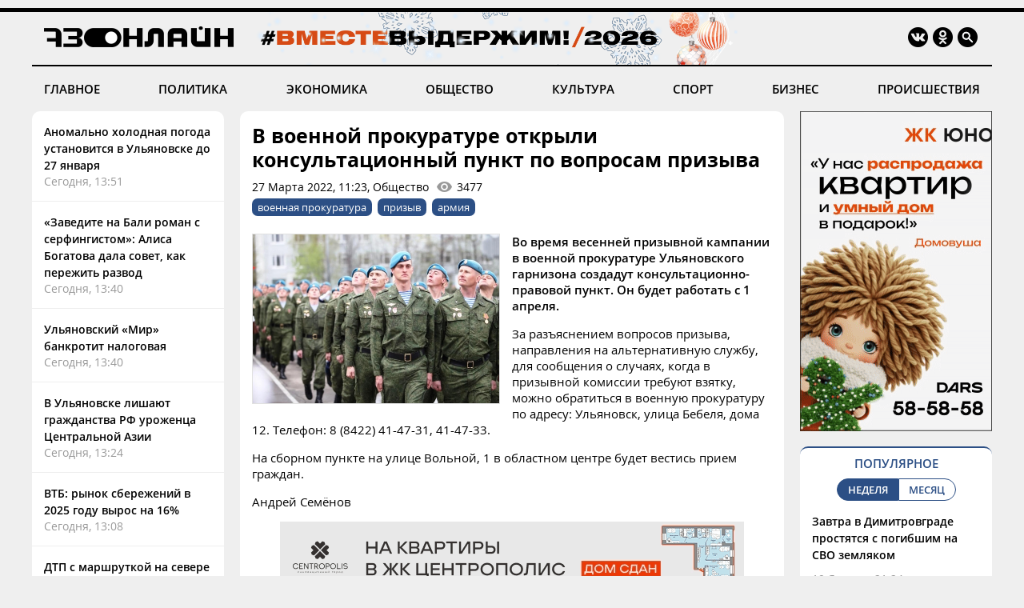

--- FILE ---
content_type: text/html; charset=windows-1251
request_url: https://73online.ru/r/v_voennoy_prokurature_otkryli_konsultacionnyy_punkt_po_voprosam_prizyva-102034
body_size: 9075
content:
<!DOCTYPE html>
<html>
<head>
<base href="https://73online.ru/" />
<meta http-equiv="Content-Type" content="text/html; charset=windows-1251" />
<link rel="icon" type="image/png" href="/img/favicon.png" />

<title> В военной прокуратуре открыли консультационный пункт по вопросам призыва / Новостной портал Ульяновска / 73online.ru</title>


<link rel="alternate" media="only screen and (max-width: 640px)" href="https://m.73online.ru/r/v_voennoy_prokurature_otkryli_konsultacionnyy_punkt_po_voprosam_prizyva-102034">

<meta name="description" content="Во время весенней призывной кампании в военной прокуратуре Ульяновского гарнизона создадут консультационно-правовой пункт. Он будет работать с 1 апреля. За разъяснением вопросов призыва, направления н" property="og:description">
<link rel="alternate" type="application/rss+xml" title="RSS" href="https://73online.ru/multi.rss.php" />

<meta property="og:site_name" content="73online.ru" />
<meta property="og:type" content="article" />

<link rel="amphtml" href="https://73online.ru/amp/v_voennoy_prokurature_otkryli_konsultacionnyy_punkt_po_voprosam_prizyva-102034" />
    
<link rel="canonical" href="https://73online.ru/r/v_voennoy_prokurature_otkryli_konsultacionnyy_punkt_po_voprosam_prizyva-102034" />
    
<link rel="image_src" href="https://73online.ru/pic/upld_58140.jfif" />
<meta property="og:image" content="https://73online.ru/pic/upld_58140.jfif" />
<meta property="twitter:image:src" content="https://73online.ru/pic/upld_58140.jfif" />
    
<meta property="twitter:card" content="summary" />
<meta property="twitter:site" content="@73online" />
<meta property="twitter:title" content="В военной прокуратуре открыли консультационный пункт по вопросам призыва" />

<link rel="manifest" href="/manifest.json">
<link rel="apple-touch-icon" href="/img/touch-icon-192x192.png">
<link type="text/css" href="/css/modern.css?12" rel="stylesheet" />
<link rel="stylesheet" type="text/css" href="/css/tooltipster.bundle.css" />
<script src="/js/jquery-3.3.1.min.js" type="text/javascript"></script>
<script src="/js/jquery.animate-shadow-min.js" type="text/javascript"></script>
<script src="/js/circleaudioplayer.js" type="text/javascript"></script>
<script src="/js/tooltipster.bundle.min.js" type="text/javascript"></script>
<script src="/js/scripts.js?x6" type="text/javascript"></script>
<link href="/css/fotorama.css" rel="stylesheet">
<script src="/js/fotorama.js" type="text/javascript"></script>
<script>window.yaContextCb=window.yaContextCb||[]</script>
</head>
<body>
<div id="photo-big"></div>
<div class="head-b"></div>
<div class="head-line"></div>

<div class="head ny">
    <div class="logo"><a href="/"><img src="/img/logo.ru.png" title="73online.ru"></a><div class="studio"></div></div>
		<div class="socials">
		<div><a href="https://vk.com/73onlineru" target="_blank" rel="nofollow"><img src="/img/i.vk.png?1" title="73online.ru вконтакте"></a></div>
		<div><a href="https://ok.ru/portal73online" target="_blank" rel="nofollow"><img src="/img/i.ok.png" title="73online.ru в одноклассниках"></a></div>
		<div id="search"><input type="text" id="search-key" placeholder="Поиск по порталу"></div>
		<div><a id="search-but"><img src="/img/i.sc.png" title="Поиск"></a></div>
	</div>
</div>
<div class="navigation">
	<a href="/news/main" >ГЛАВНОЕ</a>
	<a href="/news/politics" >ПОЛИТИКА</a>
	<a href="/news/economics" >ЭКОНОМИКА</a>
	<a href="/news/society" >ОБЩЕСТВО</a>
	<a href="/news/culture" >КУЛЬТУРА</a>
	<a href="/news/sport" >СПОРТ</a>
	<a href="/news/business" >БИЗНЕС</a>
	<a href="/news/criminal" >ПРОИСШЕСТВИЯ</a>
</div><div class="head-b"></div>

<div class="main">
	<div class="lenta">
		<div class="item"><a href="r/anomalno_holodnaya_pogoda_ustanovitsya_v_ulyanovske_do_27_yanvarya-161010">Аномально холодная погода установится в Ульяновске до 27 января</a><div class="direct">Сегодня, 13:51</div></div>
<div class="item"><a href="r/zavedite_na_bali_roman_s_serfingistom_alisa_bogatova_dala_sovet_kak_perezhit_razvod-161007">«Заведите на Бали роман с серфингистом»: Алиса Богатова дала совет, как пережить развод</a><div class="direct">Сегодня, 13:40</div></div>
<div class="item"><a href="r/ulyanovskiy_mir_bankrotit_nalogovaya-161000">Ульяновский «Мир» банкротит налоговая</a><div class="direct">Сегодня, 13:40</div></div>
<div class="item"><a href="r/v_ulyanovske_lishayut_grazhdanstva_rf_urozhenca_centralnoy_azii-161008">В Ульяновске лишают гражданства РФ уроженца Центральной Азии</a><div class="direct">Сегодня, 13:24</div></div>
<div class="item"><a href="r/vtb_rynok_sberezheniy_v_2025_godu_vyros_na_16-160994">ВТБ: рынок сбережений в 2025 году вырос на 16%</a><div class="direct">Сегодня, 13:08</div></div>
<div class="item"><a href="r/dtp_s_marshrutkoy_na_severe_ulyanovska_sprovocirovala_devushka_na_grante-161006">ДТП с маршруткой на севере Ульяновска спровоцировала девушка на «Гранте»</a><div class="direct">Сегодня, 13:03</div></div>
<div class="item"><a href="r/volga_obygrala_v_hokkey_komandu_osuzhdennyh_iz_ik-3-161005">«Волга» обыграла в хоккей команду осужденных из ИК-3</a><div class="direct">Сегодня, 12:50</div></div>
<div class="item"><a href="r/ulyanovcy_stali_pokupat_menshe_piva_no_bolshe_sidra-161004">Ульяновцы стали покупать меньше пива, но больше сидра</a><div class="direct">Сегодня, 12:40</div></div>
<div class="item"><a href="r/na_inzenskoy_sbili_pyanogo_samokatchika_ego_14-letnyaya_passazhirka_poluchila_travmy-161003">На Инзенской сбили пьяного самокатчика: его 14-летняя пассажирка получила травмы</a><div class="direct">Сегодня, 12:33</div></div>
<div class="item"><a href="r/v_mashine_zhitelya_penzy_ulyanovskaya_policiya_nashla_narkotiki-161002">В машине жителя Пензы ульяновская полиция нашла наркотики</a><div class="direct">Сегодня, 12:25</div></div>
<div class="item"><a href="r/centr_organizacii_dorozhnogo_dvizheniya_poluchil_eshe_tri_iska_na_milliony_rubley-161001">«Центр организации дорожного движения» получил еще три иска на миллионы рублей</a><div class="direct">Сегодня, 12:18</div></div>
<div class="bb-side" data-page="r"><div id="yandex_rtb_R-A-151430-7" class="yb-side"></div><script>window.yaContextCb.push(()=>{Ya.Context.AdvManager.render({renderTo: 'yandex_rtb_R-A-151430-7',blockId: 'R-A-151430-7'})})</script></div> <div class="item"><a href="r/ulyanovskiy_hirurg_pozdravil_oblastnuyu_klinicheskuyu_bolnicu_s_vershiny_kilimandzharo-160999">Ульяновский хирург поздравил областную клиническую больницу с вершины Килиманджаро&nbsp;<img src="img/i.vd.png"></a><div class="direct">Сегодня, 12:01</div></div>
<div class="item"><a href="r/municipalnyy_gorsvet_poluchil_ot_ulges_isk_na_27_mln_rubley-160998">Муниципальный «Горсвет» получил от «УльГЭС» иск на 2,7 млн рублей</a><div class="direct">Сегодня, 11:45</div></div>
<div class="item"><a href="r/posle_zhalob_gorozhan_v_ulyanovske_nachali_raschishat_parkovki_u_tc-160997">После жалоб горожан в Ульяновске начали расчищать парковки у ТЦ</a><div class="direct">Сегодня, 11:43</div></div>
<div class="item important"><a href="r/novye_skorosti_interneta_prishli_v_mesta_otdyha_ulyanovcev-160992">Новые скорости интернета пришли в места отдыха ульяновцев&nbsp;<img src="img/i.ph.png"></a><div class="direct">Сегодня, 11:26</div></div>
<div class="item"><a href="r/timur_vasiliy_terkin_i_ded_mazay_stanut_geroyami_vystavki_v_ulyanovske-160995">Тимур, Василий Тёркин и Дед Мазай станут героями выставки в Ульяновске</a><div class="direct">Сегодня, 11:24</div></div>
<div class="item"><a href="r/vedushaya_telekanala_spas_proverila_zhenskie_konsultacii_v_ulyanovske-160993">Ведущая телеканала «Спас» проверила женские консультации в Ульяновске</a><div class="direct">Сегодня, 11:02</div></div>
<div class="item"><a href="r/reyd_po_ulichnoy_torgovle_proshel_v_novom_gorode_sostavili_protokoly-160991">Рейд по уличной торговле прошел в Новом городе: составили протоколы</a><div class="direct">Сегодня, 10:43</div></div>
<div class="item"><a href="r/zavskladom_teplichnogo_oshtrafovali_za_vzyatku-160990">Завскладом «Тепличного» оштрафовали за взятку</a><div class="direct">Сегодня, 10:41</div></div>

	</div>
	<section class="content"><div class="article" data-template="simple" itemscope="" itemtype="http://schema.org/NewsArticle" data-isad="0">
                <h1 itemprop="headline">В военной прокуратуре открыли консультационный пункт по вопросам призыва</h1>
        <div class="article-meta">27 Марта 2022, 11:23, Общество<div id="dynamic-views" data-id="102034">0</div></div>
        <div class="article-tags"><a href="/tag/военная прокуратура">военная прокуратура</a><a href="/tag/призыв">призыв</a><a href="/tag/армия">армия</a></div>    
<section class="article-body" itemprop="articleBody">
<img src="https://73online.ru/pic/sz/800x400/upld_58140.jfif" data-orig="https://73online.ru/pic/upld_58140.jfif" class="article-image zoom"><p><b>Во время весенней призывной кампании в военной прокуратуре Ульяновского гарнизона создадут консультационно-правовой пункт. Он будет работать с 1 апреля. </b></p><p>За разъяснением вопросов призыва, направления на альтернативную службу, для сообщения о случаях, когда в призывной комиссии требуют взятку, можно обратиться в военную прокуратуру по адресу: Ульяновск, улица Бебеля, дома 12. Телефон: 8 (8422) 41-47-31, 41-47-33. </p><p>На сборном пункте на улице Вольной, 1 в областном центре будет вестись прием граждан. </p><p>Андрей Семёнов</p><div class="inside-banner"><noindex><a rel="nofollow" href="https://73online.ru/go.php?ad=1026&erid=4CQwVszJdVeExeFJYn1" target="_blank"><img src="https://73online.ru/advert/upld_145734.gif" border=0 width="580" height="90" /></a></noindex><script language="javascript">used_ads.push(1026);</script>
</div>
</section>
<div class="article-clearfix"></div>
<meta content="В военной прокуратуре открыли консультационный пункт по вопросам призыва" itemprop="name" />
<meta content="https://73online.ru/r/v_voennoy_prokurature_otkryli_konsultacionnyy_punkt_po_voprosam_prizyva-102034" itemprop="url" />
<meta content="https://73online.ru/r/v_voennoy_prokurature_otkryli_konsultacionnyy_punkt_po_voprosam_prizyva-102034" itemprop="mainEntityOfPage" />
<meta content="https://73online.ru/pic/sz/800x400/upld_58140.jfif" itemprop="thumbnailUrl" />
<meta content="2022-03-27T11:23:00Z" itemprop="dateModified" />
<meta content="2022-03-27T11:23:00Z" itemprop="datePublished" />
<div itemprop="author" itemscope="" itemtype="https://schema.org/Organization"><meta content="Редакция 73online.ru" itemprop="name" /></div>
<div itemprop="publisher" itemscope="" itemtype="https://schema.org/Organization">
	<div itemprop="logo" itemscope="" itemtype="https://schema.org/ImageObject">
		<meta content="https://73online.ru/img/amp.publisher.png" itemprop="url" />
		<meta content="250" itemprop="width" />
		<meta content="60" itemprop="height" />
	</div>
	<meta content="73online.ru" itemprop="name" />
	<meta content="https://73online.ru/" itemprop="url" />
</div>
<div itemprop="image" itemscope="" itemtype="https://schema.org/ImageObject">
    <meta content="https://73online.ru/pic/sz/800x400/upld_58140.jfif" itemprop="url" />
	<meta content="583" itemprop="width" />
	<meta content="400" itemprop="height" />
</div>

<div class="article-share" class="clear">
<script src="https://yastatic.net/share2/share.js" async></script>
<div class="ya-share2-text">Поделись новостью в социальных сетях</div>
<div class="ya-share2" data-curtain data-shape="round" data-services="telegram,viber,whatsapp,vkontakte,odnoklassniki"></div>
</div>
    
</div>





<div id="grf_73onlineru" class="grf-first" style="margin-top: 20px;"></div>
<script type="text/javascript" src="https://code.giraff.io/data/widget-73onlineru.js" async></script>

<script src="/js/infinity.js?wr" type="text/javascript"></script>
<div class="infinity-first"></div>
<div id="read-mediam" style="display: none;">
<div id="read-mediam-logo"><img src="/img/logo.mediam.png" title="Новости mediametrics.ru" alt="Новости mediametrics.ru"></div>
<script src='//mediametrics.ru/partner/inject/injectv2.js' type='text/javascript' id='MediaMetricsInject' data-adaptive='true' data-img='true' data-imgsize='130' data-type='img-rect' data-bgcolor='FFFFFF' data-bordercolor='000000' data-linkscolor='2c4f85' data-transparent='' data-rows='4' data-inline='true' data-fontfamily='arial' data-border='' data-borderwidth='1' data-fontsize='13' data-lineheight=18 data-visiblerows=5 data-fontweight=100 data-fontalign=left data-fontfamilycurrent="Arial" data-period='online' data-alignment='horizontal' data-country='ru' data-site='mmet/73online_ru'> </script>
</div>
<div class="infinity-second"></div>
<div id="grf_73onlineru" class="grf-second" style="display: none; margin-top: 20px;"></div>
<div class="infinity-main"></div>
<div class="infinity-loading"><div class="lds-ellipsis"><div></div><div></div><div></div><div></div></div></div>
</section>
	<div class="right">
		<div class="bb-side bb-mt0"><noindex><a rel="nofollow" href="https://73online.ru/go.php?ad=1024&erid=4CQwVszJdVeExeFJYmk" target="_blank"><img src="https://73online.ru/advert/upld_145830.gif" border=0 width="240" height="400" /></a></noindex><script language="javascript">used_ads.push(1024);</script>
</div><div class="popular">
<div class="header">ПОПУЛЯРНОЕ</div>
<div class="selector2"><div data-id="week" class="active">НЕДЕЛЯ</div><div data-id="month">МЕСЯЦ</div></div>

<div class="topnews active" data-id="week">
<div>
<a href="r/zavtra_v_dimitrovgrade_prostyatsya_s_pogibshim_na_svo_zemlyakom-160866">Завтра в Димитровграде простятся с погибшим на СВО земляком</a>
<div class="info"><div>19 Января, 21:24</div></div>
</div>
<div>
<a href="r/galina_stepanenko_otmechaet_yubiley_dorabotalas_doprofdeformacii-160816">Галина Степаненко отмечает юбилей: «Доработалась до профдеформации»</a>
<div class="info"><div>19 Января, 06:05</div></div>
</div>
<div>
<a href="r/na_ulyanovsk_nadvigayutsya_35-gradusnye_morozy-160934">На Ульяновск надвигаются 35-градусные морозы</a>
<div class="info"><div>Вчера, 10:30</div></div>
</div>
<div>
<a href="r/putin_nagradil_yurista_iz_ulyanovska_za_zaslugi_pered_otechestvom-160708">Путин наградил юриста из Ульяновска за заслуги перед Отечеством</a>
<div class="info"><div>15 Января, 22:52</div></div>
</div>
<div>
<a href="r/morozy_oslabnut_sinoptiki_dali_prognoz_na_nachalo_novoy_nedeli_dlya_ulyanovcev-160813">Морозы ослабнут: синоптики дали прогноз на начало новой недели для ульяновцев</a>
<div class="info"><div>18 Января, 17:30</div></div>
</div>
</div><div class="topnews" data-id="month">
<div>
<a href="r/tragediya_v_novokuzneckom_roddome_9_mladencev_umerli_v_kuzbasse_poka_vse_otmechali_novyy_god-160649">Трагедия в новокузнецком роддоме: 9 младенцев умерли в Кузбассе, пока все отмечали Новый год</a>
<div class="info"><div>14 Января, 17:30</div></div>
</div>
<div>
<a href="r/populyarnyy_restoran_ulyanovska_vystavlen_na_prodazhu-160608">Популярный ресторан Ульяновска выставлен на продажу</a>
<div class="info"><div>14 Января, 10:00</div></div>
</div>
<div>
<a href="r/v_ulyanovske_neuklonno_snizhaetsya_populyarnost_obshestvennogo_transporta-160431">В Ульяновске неуклонно снижается популярность общественного транспорта</a>
<div class="info"><div>8 Января, 16:55</div></div>
</div>
<div>
<a href="r/nikas_safronov_spasayas_ot_lvov_zalez_na_baobab_v_novyy_god-160359">Никас Сафронов, спасаясь от львов, залез на баобаб в Новый год</a>
<div class="info"><div>5 Января, 15:00</div></div>
</div>
<div>
<a href="r/ya_poydu_do_konca_eks-glavvrach_kozhvena_magomedov_proigral_v_oblastnom_sude-160657">«Я пойду до конца»: экс-главврач «кожвена» Магомедов проиграл в областном суде</a>
<div class="info"><div>15 Января, 06:10</div></div>
</div>
</div>
</div><div class="bb-side"><div id="yandex_rtb_R-A-294281-5" class="yb-side"></div><script>window.yaContextCb.push(()=>{Ya.Context.AdvManager.render({renderTo: 'yandex_rtb_R-A-294281-5',blockId: 'R-A-294281-5'})})</script></div><div class="yp">
<div class="yp-logo"><img src="img/yp.png"></div>
<div class="block">
<div class='entry active' data-id='1' data-link='https://годы-и-люди.рф/entry/11112'><div class='pic' style="background-image: url('https://годы-и-люди.рф/pic/upld_8030.jpg')"></div><div class='title'><a href='https://годы-и-люди.рф/entry/11112' target='_blank'>21 января 1924 года умер Ленин. Дворец книги показал газеты того времени</a></div><div class='desc'>"21 января 1924 года умер Владимир Ильич Ленин. Можно смело сказать, что уроженец Симбирска изменил ход мировой истории, потому что и сегодня, спустя...</div></div><div class='entry' data-id='2' data-link='https://годы-и-люди.рф/entry/11105'><div class='pic' style="background-image: url('https://годы-и-люди.рф/pic/upld_8022.jpg')"></div><div class='title'><a href='https://годы-и-люди.рф/entry/11105' target='_blank'>Приглашают на лекцию «Непокоренный Ленинград»</a></div><div class='desc'>&laquo;Длинный четверг&raquo; в Ульяновском областном краеведческом музее имени И.А. Гончарова будет посвящен 82-й годовщине со дня снятия блокады22 января в 18:00 в преддверии этой даты...</div></div><div class='entry' data-id='3' data-link='https://годы-и-люди.рф/entry/11103'><div class='pic' style="background-image: url('https://годы-и-люди.рф/pic/upld_8020.jpg')"></div><div class='title'><a href='https://годы-и-люди.рф/entry/11103' target='_blank'>Приглашают на показ документального фильма «Освенцим. Фабрика смерти» (Россия, 2005 год).</a></div><div class='desc'>24 января 14:00 в Ульяновском областном краеведческом музее имени И.А. Гончарова в рамках &laquo;Недели памяти жертв Холокоста&raquo; состоится показ...</div></div><div class='entry' data-id='4' data-link='https://годы-и-люди.рф/entry/11102'><div class='pic' style="background-image: url('https://годы-и-люди.рф/pic/upld_8019.jpg')"></div><div class='title'><a href='https://годы-и-люди.рф/entry/11102' target='_blank'>Симбирская мужская классическая гимназия. Начало 20 в.</a></div><div class='desc'>Фотография с открытки начала XX века, на которой изображена Симбирская мужская классическая гимназия. На заднем плане видны улица Спасская и комплексИсточник: Музей-зап...</div></div>
<div class="nav"><div class="active" data-id="1"></div><div data-id="2"></div><div data-id="3"></div><div data-id="4"></div></div>
</div>
</div><div class="bb-side"><div id="yandex_rtb_R-A-151430-10" class="yb-side"></div><script>window.yaContextCb.push(()=>{Ya.Context.AdvManager.render({renderTo:'yandex_rtb_R-A-151430-10',blockId:'R-A-151430-10'})})</script></div><noindex><div class="lul">
<div class="lul-logo"><div>НОВОСТИ<br>ПАРТНЕРОВ</div><div><img src="img/1ul.png"></div></div>
<div class="lul-block">
<div><a href="https://1ul.ru/health/kliniki/news/ulyanovskiy_hirurg_sautiev_pozdravil_s_225letiem_oblastnuyu_klinicheskuyu_bolnicu_s_vershiny_kilimandzharo/" target="_blank" rel="nofollow">Ульяновский хирург Саутиев поздравил с 225-летием областную клиническую больницу с вершины Килиманджаро <img src="img/i.nw.png"></a></div><div><a href="https://1ul.ru/city_online/proishestviya/news/v_ulyanovske_gospitalizirovali_14letnyuyu_devochku_popavshuyu_v_dtp_na_elektrosamokate_s_pyanym_parnem_za_rulyom/" target="_blank" rel="nofollow">В Ульяновске госпитализировали 14-летнюю девочку, попавшую в ДТП на электросамокате с пьяным парнем за рулём <img src="img/i.nw.png"></a></div><div><a href="https://1ul.ru/city_online/proishestviya/news/avariyu_s_marshrutkoy_na_ulice_lyubovi_shevcovoy_v_ulyanovske_sprovocirovala_neopytnaya_devushka/" target="_blank" rel="nofollow">Аварию с маршруткой на улице Любови Шевцовой в Ульяновске спровоцировала неопытная девушка <img src="img/i.nw.png"></a></div><div><a href="https://1ul.ru/finance/banki/news/ulyanovcev_predupredili_ob_opasnom_kreditore_vydayushchem_zaymy_v_kriptovalyute/" target="_blank" rel="nofollow">Ульяновцев предупредили об опасном кредиторе, выдающем займы в криптовалюте <img src="img/i.nw.png"></a></div><div><a href="https://1ul.ru/finance/biznes/news/na_prodazhu_vystavili_set_magazinov_gulliver/" target="_blank" rel="nofollow">На продажу выставили сеть магазинов «Гулливер» <img src="img/i.nw.png"></a></div></div>
</div>
</noindex>

	</div>
</div>

<div class="navigation bot-nav">
	<a href="mailto:73online@mail.ru">ПРИСЛАТЬ НОВОСТЬ</a>
	<a href="/redaction">РЕДАКЦИЯ</a>
	<a href="/politics">ПОЛИТИКА КОНФИДЕНЦИАЛЬНОСТИ</a>
	<a href="mailto:73online@mail.ru">РЕКЛАМА НА ПОРТАЛЕ</a>
</div>
<div class="bottom">
	<div class="b-logo"><div><a href="#"><img src="/img/logo.ru.png"></a></div><div><img src="/img/18.png"></div></div>
	<div class="b-text">
		<p>© "Ульяновск онлайн" (www.73online.ru), 18+</p>
		<p>Учредитель: ООО "СИБ". Главный редактор: Скворцова Е.В.</p>
		<p>Свидетельство СМИ "Эл № ФС77-36684" от 29.06.2009 г. выдано Роскомнадзором.</p>
		<p>432011, г. Ульяновск, ул. Радищева, дом 90, офис 1</p>
		<p>+7 (8422) 41-03-85, телефон рекламной службы: +7 (9372) 762-909, 73online@mail.ru</p>
		<p>На информационном ресурсе применяются рекомендательные технологии</p>
		<div class="b-isad"></div>
	</div>
	<div class="b-counters">
<!-- Yandex.Metrika counter -->
<script type="text/javascript" >
   (function(m,e,t,r,i,k,a){m[i]=m[i]||function(){(m[i].a=m[i].a||[]).push(arguments)};
   m[i].l=1*new Date();k=e.createElement(t),a=e.getElementsByTagName(t)[0],k.async=1,k.src=r,a.parentNode.insertBefore(k,a)})
   (window, document, "script", "https://mc.yandex.ru/metrika/tag.js", "ym");

   ym(37048560, "init", {
        clickmap:true,
        trackLinks:true,
        accurateTrackBounce:true
   });
</script>
<noscript><div><img src="https://mc.yandex.ru/watch/37048560" style="position:absolute; left:-9999px;" alt="" /></div></noscript>
<!-- /Yandex.Metrika counter -->
<!-- Yandex.Metrika informer -->
<a href="https://metrika.yandex.ru/stat/?id=37048560&from=informer"
target="_blank" rel="nofollow"><img src="https://informer.yandex.ru/informer/37048560/3_0_FFFFFFFF_EFEFEFFF_0_pageviews"
style="width:88px; height:31px; border:0;" alt="Яндекс.Метрика" title="Яндекс.Метрика: данные за сегодня (просмотры, визиты и уникальные посетители)" onclick="try{Ya.Metrika.informer({i:this,id:37048560,lang:'ru'});return false}catch(e){}" /></a>
<!-- /Yandex.Metrika informer -->
<!--LiveInternet counter--><script type="text/javascript">
new Image().src = "//counter.yadro.ru/hit?r"+
escape(document.referrer)+((typeof(screen)=="undefined")?"":
";s"+screen.width+"*"+screen.height+"*"+(screen.colorDepth?
screen.colorDepth:screen.pixelDepth))+";u"+escape(document.URL)+
";h"+escape(document.title.substring(0,150))+
";"+Math.random();</script><noindex><a href="//www.liveinternet.ru/click"
target="_blank" rel="nofollow"><img src="//counter.yadro.ru/logo?15.2"
title="LiveInternet: показано число просмотров за 24 часа, посетителей за 24 часа и за сегодня"
alt="" border="0" width="88" height="31"/></a></noindex><!--/LiveInternet-->
<!-- Rating@Mail.ru counter -->
<script type="text/javascript">
var _tmr = window._tmr || (window._tmr = []);
_tmr.push({id: "1644719", type: "pageView", start: (new Date()).getTime()});
(function (d, w, id) {
  if (d.getElementById(id)) return;
  var ts = d.createElement("script"); ts.type = "text/javascript"; ts.async = true; ts.id = id;
  ts.src = "https://top-fwz1.mail.ru/js/code.js";
  var f = function () {var s = d.getElementsByTagName("script")[0]; s.parentNode.insertBefore(ts, s);};
  if (w.opera == "[object Opera]") { d.addEventListener("DOMContentLoaded", f, false); } else { f(); }
})(document, window, "topmailru-code");
</script><noscript><div>
<img src="https://top-fwz1.mail.ru/counter?id=1644719;js=na" style="border:0;position:absolute;left:-9999px;" alt="Top.Mail.Ru" />
</div></noscript>
<!-- //Rating@Mail.ru counter -->
<!-- Rating@Mail.ru logo -->
<noindex><a rel="nofollow" href="https://top.mail.ru/jump?from=1644719" target="_blank"><img src="https://top-fwz1.mail.ru/counter?id=1644719;t=456;l=1" style="border:0;margin-bottom:5px;" height="31" width="88" alt="Top.Mail.Ru" /></a></noindex>
<!-- //Rating@Mail.ru logo -->
<!-- begin of Top100  
<noindex><a href="//top100.rambler.ru/navi/1927701" target="_blank" rel="nofollow"><img src="/uploads/ramblertop100.gif" alt="Rambler's Top100" width="88" height="31" border="0" /></a></noindex>
<script id="top100Counter" type="text/javascript" src="https://counter.rambler.ru/top100.jcn?1927701"></script><noscript><img src="https://counter.rambler.ru/top100.cnt?1927701" alt="" width="1" height="1" border="0"/></noscript>
<!-- end of Top100  -->
	</div>
</div>
<div class="goup"><img src="/img/up.png"></div>

<script src="https://yandex.ru/ads/system/context.js" async></script>
</body>
</html>

--- FILE ---
content_type: text/html; charset=windows-1251
request_url: https://73online.ru/dlibs/dlib.lib.php
body_size: -166
content:
3477

--- FILE ---
content_type: text/html; charset=windows-1251
request_url: https://73online.ru/inf_list
body_size: 251
content:
[0,160963,160979,160919,160866,160816,161010,160996,161007,161000,161008,160994,161006,161005,161004,161003,160980,161002,161001,160999,160998,160997,160992,160995,160993,160991,160990,160989,160988,160987,160986,160985,160983,160984,160982,160919,160972,160969,160975,160963,160979,160978,160977,160976,160974,160973,160943,160971,160961,160966,160970,160968,160967,160981,160965,160964,160962,160960,160958,160959,160957,160956,160951,160954,160955,160953,160952,160950,160949,160948,160947,160945,160944,160941,160940,160939,160934,160938,160937,160936,160935,160929,160933,160932,160931,160930,160927,160918,160913,160916,160926,160925,160924,160923,160920,160921,160912,160915,160914,160911,160910,160909,160907,160908,160906,160905,160904,160903,160902,160901,160900,160888,160899,160898,160897,160896,160895,160886,160894,160893,160880,160892,160891,160890,160889,160887,160885,160884,160879,160883,160882,160881,160878,160877,160876,160875,160874,160873,160871,160872,160870,160869,160868,160760,160828,160867,160866,160865,160864,160863,160862,160861,160860,160845,160859,160858,160857,160856,160855,160848,160854,160853,160843,160852,160851,160850,160849,160847,160846,160844,160842,160841,160840,160839,160838,160837,160836,160835,160834,160832,160833,160831,160830,160827,160826,160825,160824,160823,160822,160821,160820,160819,160719,160818,160751,160816,160733,160737,160817,160815,160814,160813,160811,160810,160812,160809]

--- FILE ---
content_type: application/javascript; charset=utf-8
request_url: https://mediametrics.ru/partner/inject/online.ru.js
body_size: 4187
content:
var MediaMetricsRating=[
[44325500, "Скороход удивилась заявлению министра обороны Украины об убийстве россиян", "russian.rt.com", "russian.rt.com/ussr/news/1586199-skorohod-ukraina-ubiistvo"],
[89759175, "Уиткофф рассказал о ходе переговоров по Украине", "ria.ru", "ria.ru/20260122/uitkoff-2069500675.html"],
[70252612, "Пенсионер зарезал соседа по больничной палате в российском городе", "www.mk.ru", "www.mk.ru/incident/2026/01/22/pensioner-zarezal-soseda-po-bolnichnoy-palate-v-rossiyskom-gorode.html"],
[14891250, "Дом сгорел ночью под Петрозаводском (ФОТО)", "gubdaily.ru", "gubdaily.ru/news/dom-sgorel-nochyu-pod-petrozavodskom/"],
[24516153, "Фотофакт: В центре Пскова мужчина вышел на одиночный пикет", "pln-pskov.ru", "pln-pskov.ru/society/577321.html"],
[82817047, "На Украине запустили систему баллов для боевиков ВСУ за ликвидацию солдат РФ", "www.iz.ru", "www.iz.ru/2026244/fedorov-zapustil-sistemu-ballov-za-ubiistva-rossiiskikh-soldat-dlia-boevikov-vsu-izi"],
[32522363, "На трассе М-10 в Тверской области водитель умер за рулём", "www.tvernews.ru", "www.tvernews.ru/news/331691/"],
[39117963, "Семьи жертв катастрофы с самосвалом в Петрозаводске отсудили 7 млн рублей", "factornews.ru", "factornews.ru/news/semi-zhertv-katastrofy-s-samosvalom-v-petrozavodske-otsudili-7-mln-rublej/"],
[7845191, "В Госавтоинспекции рассказали подробности о ДТП на трассе М-10 в Тверской области", "vedtver.ru", "vedtver.ru/news/proisshestviya/v-gosavtoinspektsii-rasskazali-podrobnosti-o-dtp-na-trasse-m-10-v-tverskoy-oblasti/"],
[34948506, "Вот зачем продавцы из &quot;Магнита&quot; и &quot;Пятерочки&quot; всегда забирают себе маленькие пакетики из ящиков с бананами: а мы и не знаем про эту хитрость", "progorod58.ru", "progorod58.ru/news/139585"],
[56591774, "Кровь на полу: первые кадры из лицея в Нижнекамске, где школьник ранил ножом уборщицу 22/01/2026 – Новости", "kazanfirst.ru", "kazanfirst.ru/news/krov-na-polu-pervye-kadry-iz-liczeya-v-nizhnekamske-gde-shkolnik-ranil-nozhom-uborshhiczu"],
[70801960, "Температура резко взлетит на 20 градусов: волна мощной оттепели накроет Киров", "gorodkirov.ru", "gorodkirov.ru/news/temperatura-rezko-vzletit-na-20-gradusov-volna-moshnoj-ottepeli-nakroet-kirov/"],
[29728589, "Детсад до восьми вечера: Минпросвещения официально комментирует", "severpost.ru", "severpost.ru/read/201930/"],
[75153406, "В Тверской области водитель скончался во время движения", "toptver.ru", "toptver.ru/lenta/v-tverskoj-oblasti-voditel-hjondaja-skonchalsja-za-ruljom-vo-vremja-dvizhenija/"],
[54244359, "Массовая драка полицейских произошла на юге Москвы", "kp.ru", "kp.ru/daily/26969.5/4024702/"],
[62165097, "Водитель умер во время движения по М10 в Тверской области – Новости Твери и городов Тверской области сегодня - Afanasy.biz – Тверские новости. Новости Твери. Тверь новос", "www.afanasy.biz", "www.afanasy.biz/news/incident/250240"],
[33188025, "Навроцкий на форуме в Давосе вспомнил о войнах Польши и других стран с СССР", "www.osnmedia.ru", "www.osnmedia.ru/world/navrotskij-na-forume-v-davose-vspomnil-o-vojnah-polshi-i-drugih-stran-s-sssr/"],
[42781913, "От –25 до –50 градусов: при какой температуре отменяют занятия в школах в 2026 году", "pnz.ru", "pnz.ru/life/ot-25-do-50-gradusov-pri-kakoj-temperature-otmenyayut-zanyatiya-v-shkolah-v-2026-godu/"],
[21152992, "Браконьер из Оренбурга лишился ружья, автомобиля и получил крупный штраф за отстрел оленя", "www.orenday.ru", "www.orenday.ru/2026/220126095749"],
[50863541, "«Центр организации дорожного движения» получил еще три иска на миллионы рублей", "73online.ru", "73online.ru/r/centr_organizacii_dorozhnogo_dvizheniya_poluchil_eshe_tri_iska_na_milliony_rubley-161001"],
[61273525, "Вместо шоколада химия: в Росконтроле назвали самые худшие марки шоколадок - не берите их даже по скидке", "progorod62.ru", "progorod62.ru/news/75739"],
[20454868, "Ученик ранил ножом сотрудницу лицея № 37 в Нижнекамске", "www.kommersant.ru", "www.kommersant.ru/doc/8364336"],
[11799052, "Постройка сгорела в дачном поселке под Петрозаводском", "ptzgovorit.ru", "ptzgovorit.ru/news/postroyka-sgorela-v-dachnom-poselke-pod-petrozavodskom"],
[77619793, "В Башкирии осудили лидера финансовой пирамиды за хищение 102 млн рублей", "newsbash.ru", "newsbash.ru/society/zakon/53866-v-bshkirii-osydili-lider-finnsovoi-pirmidi-z-hishenie-102-mln-ryblei.html"],
[42102610, "В Карелии ночью загорелось пятиэтажное общежитие (ФОТО)", "gubdaily.ru", "gubdaily.ru/news/v-karelii-nochyu-zagorelos-pyatietazhnoe-obshhezhitie/"],
[78564219, "Второго посадившего самолёт A320 в поле под Новосибирском пилота уволили", "russian.rt.com", "russian.rt.com/russia/news/1453456-pilot-samolyot-novosibirsk-uvolnenie"],
[81850323, "Мурашко сообщил о выполнении всех задач по нацпроекту &quot;Здравоохранение&quot;", "ria.ru", "ria.ru/20260122/murashko-2069533245.html"],
[23710720, "В Бузулуке ночью полыхала зерносушилка на новом маслозаводе", "www.orenday.ru", "www.orenday.ru/2026/220126105428"],
[67625992, "Трех детей вывели из горящего общежития в Карелии", "factornews.ru", "factornews.ru/news/treh-detej-vyveli-iz-gorjaschego-obschezhitija-v-karelii/"],
[68403222, "Сильнейший яд для бойцов спецоперации: Что известно об отравлении военных в Запорожье", "tsargrad.tv", "tsargrad.tv/news/silnejshij-jad-dlja-bojcov-specoperacii-chto-izvestno-o-massovom-otravlenii-voennyh-v-zaporozhe_609015"],
[19450961, "Французский Сенат боится похоронить закон о смерти", "www.kommersant.ru", "www.kommersant.ru/doc/8364360"],
[34808924, "В Челнах за 283 миллиона рублей продают завод «Булгарпиво»", "chelny-izvest.ru", "chelny-izvest.ru/news/facts/v-celnax-za-283-milliona-rublei-prodaiut-zavod-bulgarpivo"],
[84210785, "В центре Ульяновска начали сносить 4-й корпус завода «Контактор»", "ulpressa.ru", "ulpressa.ru/2026/01/22/v-czentre-ulyanovska-nachali-snosit-4-j-korpus-zavoda-kontaktor/"],
[78954594, "Движение задним ходом по перекрестку в Пскове привело к ДТП. ВИДЕО", "pln-pskov.ru", "pln-pskov.ru/automir/577320.html"],
[50674789, "«Уколы красоты мне не нужны»: как в 60 лет выглядеть на 30 — секреты молодости", "45.ru", "45.ru/text/style/2026/01/22/76227641/"],
];

--- FILE ---
content_type: application/javascript; charset=utf-8
request_url: https://data.giraff.io/track/73onlineru.js?r=&u=https%3A%2F%2F73online.ru%2Fr%2Fv_voennoy_prokurature_otkryli_konsultacionnyy_punkt_po_voprosam_prizyva-102034&rand=0.5783589545022154&v=202601201130&vis=1&callback=cbGeo406757079&sp=b
body_size: 83
content:
cbGeo406757079({ip: "18.119.108.81", region: "US"});